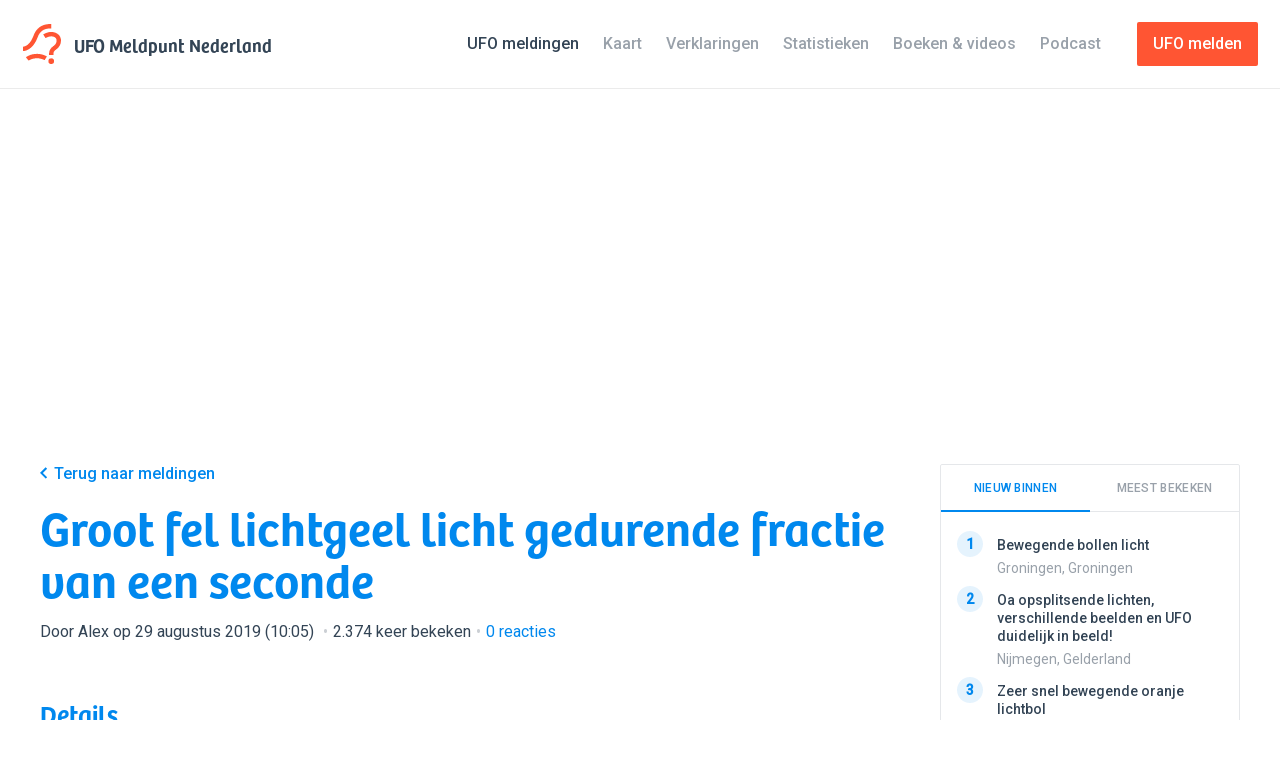

--- FILE ---
content_type: text/html; charset=UTF-8
request_url: https://ufomeldpunt.nl/melding/9326-groot-fel-lichtgeel-licht-gedurende-fractie-van-een-seconde
body_size: 16702
content:
<!DOCTYPE html>
<!--
    ╭──────────────────────────────────────────╮
    │ ≡ Design & Dev                           │
    ╞══════════════════════════════════════════╡
    │                                          │
    │ ALEXANDER GRIFFIOEN                      │
    ├──────────┬───────────────────────────────┤
    │ Email    │ mail@oscaralexander.com       │
    ├──────────┼───────────────────────────────┤
    │ Twitter  │ oscaralexander                │
    ╰──────────┴───────────────────────────────╯
-->
<html data-modules="lab|report|reportAdminForm|sidebar" lang="nl" prefix="og:http://ogp.me/ns# fb:http://ogp.me/ns/fb#">
    <head>
    <script async src="https://www.googletagmanager.com/gtag/js?id=G-KTB5CHSMKF"></script>
    <script>
        window.dataLayer = window.dataLayer || [];
        function gtag(){dataLayer.push(arguments);}
        gtag('js', new Date());
        gtag('config', 'G-KTB5CHSMKF');
    </script>
    <meta charset="UTF-8">
    <meta content="text/html; charset=UTF-8" http-equiv="content-type">
    <meta content="initial-scale=1,maximum-scale=1,user-scalable=no,width=device-width" name="viewport">
    <meta content="IE=edge,chrome=1" http-equiv="X-UA-Compatible">
    <meta content="XNnbvKI6Mvwu3fhbFHzawcwQuFaIvc1UIQuiEhch" id="csrf-token" name="csrf-token">
    <title>Groot fel lichtgeel licht gedurende fractie van een seconde - UFO Meldpunt Nederland</title>
    <meta property="og:locale" content="nl">
    <meta property="og:site_name" content="UFO Meldpunt Nederland">
    <meta property="og:title" content="Groot fel lichtgeel licht gedurende fractie van een seconde">
    <meta property="og:type" content="article">
    <meta property="og:url" content="https://www.ufomeldpunt.nl/melding/9326-groot-fel-lichtgeel-licht-gedurende-fractie-van-een-seconde">
    <meta name="twitter:site" content="@ufomeldpuntnl">
    <meta name="twitter:title" content="Groot fel lichtgeel licht gedurende fractie van een seconde">
    <meta name="twitter:card" content="summary_large_image">
        <link rel="canonical" href="https://ufomeldpunt.nl/melding/9326-groot-fel-lichtgeel-licht-gedurende-fractie-van-een-seconde">
    <meta name="description" content="Assen, Drenthe • 28 augustus 2019 (22:10)">
    <meta property="article:modified_time" content="2026-01-21T19:52:48+01:00">
    <meta property="article:published_time" content="2019-08-29T10:05:59+02:00">
    <meta property="og:description" content="Assen, Drenthe • 28 augustus 2019 (22:10)">
    <meta property="og:updated_time" content="2026-01-21T19:52:48+01:00">
    <meta name="twitter:description" content="Assen, Drenthe • 28 augustus 2019 (22:10)">
            <meta property="og:image" content="https://ufomeldpunt.nl/melding/9326.png">
        <meta property="og:image:height" content="630">
        <meta property="og:image:width" content="1200">
        <meta name="twitter:image" content="https://ufomeldpunt.nl/melding/9326.png">
            <script type="application/ld+json">
    [{"@context":"http:\/\/schema.org","@type":"WebSite","name":"UFO Meldpunt Nederland","url":"https:\/\/www.ufomeldpunt.nl"},{"@context":"http:\/\/schema.org","@type":"BreadcrumbList","itemListElement":[{"@type":"ListItem","position":1,"item":{"@id":"https:\/\/www.ufomeldpunt.nl\/meldingen","name":"Meldingen"}},{"@type":"ListItem","position":2,"item":{"@id":"https:\/\/ufomeldpunt.nl\/meldingen\/drenthe","name":"Drenthe"}},{"@type":"ListItem","position":3,"item":{"@id":"https:\/\/ufomeldpunt.nl\/meldingen\/drenthe\/assen","name":"Assen"}},{"@type":"ListItem","position":4,"item":{"@id":"https:\/\/ufomeldpunt.nl\/melding\/9326-groot-fel-lichtgeel-licht-gedurende-fractie-van-een-seconde","name":"Groot fel lichtgeel licht gedurende fractie van een seconde"}}]},{"@context":"http:\/\/schema.org","@type":"Event","name":"Groot fel lichtgeel licht gedurende fractie van een seconde","description":"Gisteravond zat ik in de tuin, en in oostelijke richting zag ik hoog in de lucht gedurende een fractie van een seconde een stilstaand, geluidloos groot fel lichtgeel licht. Het licht deed sterk denken aan een overbelaste gloeidraad van een ouderwetse gloeilamp. Het zag er in ieder geval anders uit dan onweer. In de verte onweerde het op dat moment namelijk ook, dus het verschil met normaal onweer was duidelijk zichtbaar.","endDate":"2019-08-28T22:10:01+02:00","image":null,"startDate":"2019-08-28T22:10:00+02:00","url":"https:\/\/ufomeldpunt.nl\/melding\/9326-groot-fel-lichtgeel-licht-gedurende-fractie-van-een-seconde","duration":"P0DT0H0M1S","location":{"@type":"Place","address":"Assen, Drenthe, Nederland","geo":{"@type":"GeoCoordinates","latitude":"53.00987233","longitude":"6.56616734"},"name":"Assen, Drenthe","url":"https:\/\/ufomeldpunt.nl\/meldingen\/drenthe\/assen"}}]</script>        <link href="https://ufomeldpunt.nl/rss/rss.xml" rel="alternate" type="application/rss+xml" title="UFO Meldpunt Nederland RSS Feed">
    <link href="/favicon.ico" rel="shortcut icon" type="image/x-icon">
    <link rel="preconnect" href="https://fonts.googleapis.com">
    <link rel="preconnect" href="https://fonts.gstatic.com" crossorigin>
    <link href="https://fonts.googleapis.com/css2?family=Roboto:wght@400;500&family=Space+Mono&display=swap" rel="stylesheet">
    <link as="style" rel="preload" href="/assets/css/style.css">
    <link as="style" rel="preload" href="/assets/2.0/css/app.css">
    <link href="/assets/css/style.css" rel="stylesheet" type="text/css">
    <link href="/assets/2.0/css/app.css" rel="stylesheet" type="text/css">
    <script src="/assets/js/lib/modernizr-custom.js"></script>
    <script async src="https://pagead2.googlesyndication.com/pagead/js/adsbygoogle.js?client=ca-pub-4628431677065089" crossorigin="anonymous"></script>
    <script>
        window.onload = () => {
            document.body.classList.add('is-loaded');
        };
    </script>
</head>    <body class="report is-cookieConsent">
        <svg xmlns="http://www.w3.org/2000/svg" style="display: none;">
    <defs>
        <symbol id="airplane" viewBox="0 0 16 16">
            <title>Airplane</title>
            <path d="M7.721 15.417a1.57 1.57 0 0 1-.366.4c-.156.121-.307.183-.451.183H5.888c-.144 0-.265-.07-.36-.208a.557.557 0 0 1-.091-.442L6.62 9.616a272.249 272.249 0 0 1-2.199-.232l-1.834 2.449c-.222.29-.5.434-.833.434H.321c-.145 0-.244-.047-.3-.142s-.056-.208 0-.342l1.633-3.3a1.062 1.062 0 0 0 0-.966l-1.633-3.3c-.056-.134-.056-.248 0-.342.056-.095.155-.142.3-.142h1.433c.334 0 .61.144.833.434L4.421 6.6c1.323-.133 2.055-.205 2.2-.216L5.436.65a.554.554 0 0 1 .092-.442C5.623.07 5.744 0 5.889 0h1.015c.144 0 .298.061.459.183.16.123.28.256.358.4l2.933 5.4c.778-.078 1.34-.117 1.683-.117.29 0 .628.042 1.018.125.389.084.788.203 1.2.359.41.156.755.38 1.032.675.278.294.422.62.434.975-.012.467-.258.872-.742 1.217a4.508 4.508 0 0 1-1.525.717c-.533.132-1.006.2-1.417.2-.232 0-.795-.045-1.683-.134L7.72 15.417z"/>
        </symbol>
        <symbol id="alert" viewBox="0 0 16 16">
            <title>Alert</title>
            <path d="M15.8 14.318c.134.19.2.394.2.616 0 .3-.105.552-.316.758-.212.206-.462.308-.75.308H1.078c-.39 0-.694-.172-.916-.516-.21-.333-.216-.683-.016-1.05L7.073 1.628c.2-.367.51-.55.933-.55.422 0 .733.183.933.55l6.86 12.69zM7.973 10.77h.05c.155 0 .3-.063.433-.19.133-.13.21-.276.233-.442.132-.722.31-2.104.532-4.147.01-.143-.03-.282-.125-.416-.095-.133-.22-.216-.375-.25-.466-.088-.938-.088-1.416 0-.144.034-.27.117-.374.25-.106.134-.153.273-.142.417.223 2.044.4 3.426.533 4.148.022.166.1.313.233.44.134.13.272.193.417.193zm-.816 3.43c.233.234.516.35.85.35.332 0 .615-.116.848-.35.233-.232.35-.515.35-.848 0-.333-.117-.616-.35-.85-.233-.233-.516-.35-.85-.35-.332 0-.615.117-.848.35-.233.234-.35.517-.35.85 0 .333.117.616.35.85z"/>
        </symbol>
        <symbol id="binoculars" viewBox="0 0 16 16">
            <title>Binoculars</title>
            <path d="M12.51 14.66c-.954 0-1.77-.338-2.44-1.016-.672-.677-1.008-1.494-1.008-2.45v-.85c-.29-.344-.64-.516-1.05-.516-.456 0-.817.177-1.083.533v.834c0 .956-.34 1.773-1.01 2.45-.673.678-1.487 1.016-2.442 1.016-.933 0-1.733-.324-2.4-.974-.667-.65-1.016-1.442-1.05-2.375-.01-.055-.02-.138-.025-.25-.006-.11 0-.35.017-.716S.07 9.6.12 9.21c.05-.388.15-.882.3-1.482S.76 6.522.995 5.91c.6-1.576 1.34-2.816 2.217-3.716.588-.61 1.205-.894 1.85-.85.488.033.922.262 1.3.683.377.423.567.895.567 1.417v.317c.364-.154.725-.233 1.08-.233.347 0 .696.073 1.052.217v-.3c0-.522.19-.994.566-1.417.377-.42.81-.65 1.3-.683.643-.044 1.26.24 1.85.85.877.9 1.618 2.14 2.217 3.717.366.968.63 1.9.79 2.8s.232 1.562.21 1.984l-.033.617c-.033.934-.385 1.726-1.05 2.376-.667.65-1.467.974-2.4.974zM2.088 12.578c.383.378.847.566 1.39.566.546 0 1.007-.188 1.384-.566.38-.378.57-.84.57-1.384s-.19-1.008-.57-1.39c-.376-.385-.837-.576-1.382-.576-.544 0-1.008.19-1.39.575s-.577.847-.577 1.39.193 1.007.577 1.385zm9.04 0c.378.378.84.566 1.384.566s1.01-.188 1.394-.566.574-.84.574-1.384-.192-1.008-.574-1.39-.848-.576-1.393-.576-1.005.19-1.382.575-.566.847-.566 1.39.19 1.007.566 1.385z"/>
        </symbol>
        <symbol id="brightness" viewBox="0 0 16 16">
            <title>Brightness</title>
            <path d="M15.634 7.5c.244.078.366.245.366.5 0 .256-.122.422-.366.5-1.59.51-2.495 1.04-2.717 1.583-.212.545.05 1.5.783 2.867.077.09.116.2.116.333 0 .145-.05.27-.15.375-.1.106-.222.16-.366.16h-.017c-.055 0-.138-.024-.25-.068-1.122-.61-1.95-.916-2.483-.916-.4 0-.753.19-1.06.574s-.635 1.125-.99 2.225c-.078.245-.244.367-.5.367s-.423-.122-.5-.367c-.355-1.1-.687-1.84-.99-2.225-.308-.383-.66-.574-1.06-.574-.533 0-1.36.305-2.483.916-.245.11-.45.078-.617-.1-.19-.167-.222-.372-.1-.617.767-1.4 1.044-2.383.833-2.95C2.86 9.54 1.955 9.01.366 8.5.122 8.422 0 8.256 0 8c0-.255.122-.422.366-.5 1.59-.51 2.495-1.04 2.717-1.583.21-.567-.066-1.55-.833-2.95-.11-.234-.078-.44.1-.617.167-.19.372-.222.617-.1 1.122.61 1.95.916 2.483.916.4 0 .752-.19 1.06-.574.303-.384.635-1.125.99-2.225C7.577.123 7.744 0 8 0s.422.123.5.367c.355 1.1.686 1.842.99 2.225s.66.575 1.06.575c.533 0 1.36-.306 2.483-.917.234-.11.44-.078.617.1s.21.383.1.617c-.778 1.422-1.056 2.406-.833 2.95.222.544 1.127 1.072 2.717 1.583zm-4.318.5c0-.91-.325-1.692-.974-2.342-.65-.65-1.43-.975-2.342-.975-.923 0-1.708.325-2.358.975S4.667 7.088 4.667 8s.327 1.694.983 2.35c.656.656 1.44.984 2.35.984s1.69-.326 2.342-.976c.65-.65.974-1.436.974-2.358z"/>
        </symbol>
        <symbol id="caution" viewBox="0 0 16 16">
            <title>Caution</title>
            <path d="M3.99 1.075C5.22.358 6.556 0 8 0c1.443 0 2.78.358 4.008 1.075 1.226.717 2.2 1.69 2.917 2.916C15.64 5.22 16 6.557 16 8s-.36 2.78-1.075 4.008c-.717 1.228-1.69 2.2-2.917 2.917C10.778 15.64 9.443 16 8 16c-1.445 0-2.78-.36-4.01-1.075-1.226-.717-2.198-1.69-2.915-2.917S0 9.444 0 8s.358-2.78 1.075-4.01c.717-1.226 1.69-2.198 2.916-2.915zM3.184 9.6h9.632c.156 0 .287-.053.393-.16.105-.104.164-.235.175-.39.068-.7.068-1.4 0-2.1-.01-.156-.07-.286-.175-.392-.106-.105-.237-.16-.393-.16H3.183c-.156 0-.29.055-.4.16s-.172.236-.183.392c-.045.7-.045 1.4 0 2.1.01.155.072.286.183.39.11.107.244.16.4.16z"/>
        </symbol>
        <symbol id="check" viewBox="0 0 16 16">
            <title>Check</title>
            <path d="M15.05 2.98c.134.113.205.26.217.443.01.183-.04.353-.15.51-4.212 6.01-6.49 9.254-6.834 9.732-.355.478-.814.72-1.375.725-.56.005-1.025-.237-1.39-.725L.882 7.148c-.11-.156-.16-.328-.15-.516.01-.19.084-.34.217-.45.567-.49 1.2-.928 1.9-1.318.144-.077.305-.088.483-.033.178.057.322.162.434.318l3.133 4.4 5.35-7.6c.11-.155.252-.26.425-.308.172-.05.336-.037.49.042.735.4 1.362.833 1.885 1.3z"/>
        </symbol>
        <symbol id="comment" viewBox="0 0 16 16">
            <title>Comment</title>
            <path d="M15.25 3.55c.144.91.217 1.877.217 2.9 0 1.01-.073 1.966-.217 2.867-.088.59-.414 1.128-.975 1.616s-1.152.767-1.775.833c-1.223.123-2.428.19-3.615.2L5.7 15.05c-.1.1-.222.15-.366.15-.057 0-.13-.01-.217-.034-.21-.088-.316-.255-.316-.5v-2.733l-1.3-.1c-.612-.067-1.2-.352-1.766-.858-.567-.506-.9-1.06-1-1.658-.134-.934-.2-1.884-.2-2.85 0-1 .066-1.973.2-2.917.1-.6.433-1.153 1-1.66.566-.504 1.154-.79 1.766-.857C5.056.878 6.556.8 8 .8c1.445 0 2.945.078 4.5.233.61.067 1.2.353 1.767.858.567.507.895 1.06.983 1.66z"/>
        </symbol>
        <symbol id="cross" viewBox="0 0 16 16">
            <title>Cross</title>
            <path d="M1.293 2.707l1.414-1.414L8 6.586l5.293-5.293 1.414 1.414L9.414 8l5.293 5.293-1.414 1.414L8 9.414l-5.293 5.293-1.414-1.414L6.586 8"/>
        </symbol>
        <symbol id="date" viewBox="0 0 16 16">
            <title>Date</title>
            <path d="M14.833 2.183c.19.045.342.14.46.284.115.144.174.31.174.5v11.65c0 .19-.06.356-.175.5-.117.144-.27.238-.46.283l-.132.034c-.078.01-.183.027-.316.05l-.484.082c-.19.034-.406.065-.65.092-.244.03-.51.06-.792.092s-.594.066-.933.1c-.34.034-.69.06-1.05.084-.36.022-.755.04-1.183.05S8.434 16 8 16s-.864-.006-1.292-.017-.822-.027-1.183-.05c-.36-.022-.712-.05-1.05-.083-.34-.034-.65-.067-.933-.1l-.792-.092c-.244-.027-.46-.058-.65-.092l-.484-.083c-.133-.022-.238-.04-.316-.05l-.133-.033c-.19-.045-.342-.14-.46-.284-.115-.143-.174-.31-.174-.5V2.966c0-.188.06-.355.175-.5.117-.144.27-.238.46-.283.01 0 .073-.01.19-.033.117-.022.297-.053.542-.092.245-.038.5-.075.767-.108v.717c0 .39.14.708.416.958.278.25.61.375 1 .375-.233-.21-.35-.478-.35-.8V1.067c0-.29.106-.54.317-.75S4.51 0 4.8 0s.54.106.75.317.316.46.316.75v.583C6.533 1.617 7.244 1.6 8 1.6c.478 0 .833.006 1.066.017v1.05c0 .39.14.708.417.958.278.25.612.375 1 .375-.233-.21-.35-.478-.35-.8V1.067c0-.29.106-.54.317-.75S10.91 0 11.2 0s.54.106.75.317.317.46.317.75v.75c1.066.11 1.92.233 2.566.366zM8 14.483c2.044 0 4-.155 5.866-.466V6.4H2.134v7.617c1.866.31 3.82.466 5.866.466zM5.866 12.8H3.733v-2.133h2.133V12.8zm3.2-5.333V9.6H6.934V7.467h2.132zm0 5.333H6.934v-2.133h2.132V12.8zm3.2-5.333V9.6h-2.132V7.467h2.133zm0 5.333h-2.132v-2.133h2.133V12.8z"/>
        </symbol>
        <symbol id="delete" viewBox="0 0 16 16">
            <title>Delete</title>
            <path d="M14.934 4.533H1.066c-.155 0-.283-.05-.382-.15-.1-.1-.15-.227-.15-.383V2.4c0-.155.05-.283.15-.383.1-.1.227-.15.382-.15H4.8v-.534c0-.29.105-.54.316-.75s.46-.316.75-.316h4.268c.288 0 .538.106.75.316.21.21.316.46.316.75v.534h3.734c.155 0 .283.05.382.15.1.1.15.228.15.383V4c0 .156-.05.283-.15.383-.1.1-.227.15-.382.15zM10.667 5.6h3.683c.177 2.867-.106 5.74-.85 8.617-.09.3-.25.558-.483.775s-.506.347-.817.39c-1.4.235-2.8.35-4.2.35s-2.8-.115-4.2-.35c-.31-.043-.583-.173-.817-.39s-.394-.475-.483-.775c-.744-2.878-1.028-5.75-.85-8.617h3.683v7.467H6.4V5.6h3.2v7.467h1.067V5.6z"/>
        </symbol>
        <symbol id="direction" viewBox="0 0 16 16">
            <title>Direction</title>
            <path d="M8 .722c.228.008.43.17.6.483.646 1.163 1.245 2.406 1.8 3.73.552 1.324.993 2.487 1.32 3.488.325 1.002.617 1.986.877 2.952s.434 1.653.524 2.057c.092.405.148.698.172.878.047.267-.028.5-.224.695-.04.04-.106.09-.2.154-.354.163-.664.112-.93-.155l-3.96-3.96-3.96 3.96c-.284.283-.582.346-.897.19-.337-.182-.474-.46-.41-.838.014-.14.068-.438.158-.89.09-.45.257-1.148.5-2.09.244-.944.53-1.926.86-2.948.33-1.022.77-2.192 1.32-3.512s1.148-2.562 1.793-3.725c.165-.306.385-.463.66-.47z"/>
        </symbol>
        <symbol id="download" viewBox="0 0 16 16">
            <title>Download</title>
            <path d="M13.4 8.533H16c0 2.322-.2 4.484-.6 6.484-.078.29-.24.525-.483.708-.245.183-.517.275-.817.275H1.884c-.3 0-.568-.09-.8-.267s-.396-.41-.484-.7c-.4-2-.6-4.167-.6-6.5h2.6c0 1.745.105 3.345.317 4.8h10.166c.21-1.478.317-3.077.317-4.8zM7.616 10c-.11-.077-.377-.31-.8-.7-.42-.39-.997-.98-1.724-1.775-.728-.795-1.336-1.558-1.825-2.292-.133-.2-.145-.41-.034-.633.133-.222.317-.333.55-.333H5.95c.267-1.645.54-2.706.817-3.184.21-.366.622-.55 1.233-.55s1.022.184 1.233.55c.09.167.22.575.392 1.225.172.65.313 1.303.425 1.96h2.167c.233 0 .417.11.55.332.11.222.1.433-.034.633-.5.734-1.11 1.497-1.833 2.292-.722.794-1.295 1.386-1.716 1.775-.423.39-.69.623-.8.7-.123.09-.25.134-.384.134s-.26-.045-.384-.134z"/>
        </symbol>
        <symbol id="info" viewBox="0 0 16 16">
            <title>Info</title>
            <path d="M3.992 1.075C5.22.358 6.556 0 8 0s2.78.358 4.008 1.075c1.228.717 2.2 1.69 2.917 2.917C15.642 5.22 16 6.556 16 8s-.358 2.78-1.075 4.008c-.717 1.228-1.69 2.2-2.917 2.917C10.78 15.642 9.444 16 8 16s-2.78-.358-4.008-1.075c-1.228-.717-2.2-1.69-2.917-2.917C.358 10.78 0 9.444 0 8s.358-2.78 1.075-4.008c.717-1.228 1.69-2.2 2.917-2.917zM6.833 12.8h2.333c.156 0 .284-.05.384-.15.1-.1.15-.228.15-.383v-.534c0-.155-.05-.283-.15-.383-.1-.1-.228-.15-.384-.15l.017-4.267c0-.144-.053-.27-.158-.375-.106-.105-.23-.158-.375-.158H6.833c-.155 0-.283.05-.383.15-.1.1-.15.228-.15.383v.534c0 .156.05.283.15.383.1.1.228.15.383.15v3.2c-.155 0-.283.05-.383.15-.1.1-.15.228-.15.383v.534c0 .155.05.283.15.383.1.1.228.15.383.15zm.317-8.208c.244.24.528.358.85.358s.605-.12.85-.358c.244-.24.367-.52.367-.842s-.123-.608-.367-.858c-.245-.25-.528-.375-.85-.375s-.606.125-.85.375c-.245.25-.367.536-.367.858s.122.603.367.842z"/>
        </symbol>
        <symbol id="facebook" viewBox="0 0 16 16">
            <title>Facebook</title>
            <path d="M16,1V15a1.007,1.007,0,0,1-1,1H11V9.78125h2l.33594-2.30469H11V5.66406a.9118.9118,0,0,1,1-1.03125h1.5V2.55469a11.28444,11.28444,0,0,0-1.64062-.10937c-2.19531,0-3.30469,1.21875-3.30469,3.03906V7.47656h-2V9.78125h2V16H1a1.007,1.007,0,0,1-1-1V1A1.007,1.007,0,0,1,1,0H15A1.007,1.007,0,0,1,16,1Z"/>
        </symbol>
        <symbol id="location" viewBox="0 0 16 16">
            <title>Location</title>
            <path d="M3.86 1.804C5.01.604 6.39.004 8 .004s2.99.6 4.142 1.8c1.15 1.2 1.724 2.645 1.724 4.334 0 .856-.17 1.764-.516 2.725-.344.96-.76 1.82-1.25 2.574-.488.756-.978 1.454-1.466 2.092-.49.638-.906 1.13-1.25 1.474l-.518.517c-.366.323-.67.48-.908.476-.238-.005-.53-.164-.875-.475-.133-.132-.31-.315-.533-.55s-.62-.704-1.19-1.416c-.574-.71-1.077-1.422-1.51-2.133-.433-.71-.828-1.554-1.183-2.532-.356-.978-.533-1.894-.533-2.75 0-1.69.575-3.134 1.725-4.334zM6.04 7.83c.538.54 1.192.808 1.958.808s1.422-.27 1.967-.808c.544-.54.816-1.192.816-1.96s-.272-1.42-.816-1.966c-.545-.544-1.2-.816-1.967-.816s-1.42.272-1.958.816c-.54.545-.808 1.2-.808 1.967s.268 1.42.808 1.96z"/>
        </symbol>
        <symbol id="logo" viewBox="0 0 16 16">
            <title>Logo</title>
            <path d="M12.576 12.427h-1.764c0-1.613.27-2.53 1.876-3.692 1.017-.737 1.148-1.54 1.148-2.16 0-.964-.88-1.64-2.142-1.64-1.093 0-2.26.717-2.272.724l-.94-1.493c.065-.04 1.597-.994 3.212-.994 2.226 0 3.906 1.463 3.906 3.403 0 1.5-.614 2.672-1.877 3.587-1.098.796-1.147 1.152-1.147 2.264z"/>
            <path d="M.43 10.835H.4L.436 9.07c.105 0 2.595-.066 4.195-4.458C6.31 0 10.364 0 11.695 0v1.764c-2.05 0-4.298.41-5.406 3.45-1.99 5.468-5.48 5.62-5.86 5.62zM2.677 14.668l-1.12-1.363c.067-.056 1.685-1.37 4.47-1.37 2.244 0 3.867 1.01 3.935 1.052l-.943 1.49c-.01-.005-1.278-.78-2.994-.78-2.116 0-3.3.93-3.35.97z"/>
            <circle cx="11.694" cy="14.866" r="1.134"/>
        </symbol>
        <symbol id="photo" viewBox="0 0 16 16">
            <title>Photo</title>
            <path d="M15.316 1.567c.19.022.35.113.484.275.134.16.2.34.2.54V13.6c0 .2-.066.377-.2.534-.133.155-.294.25-.484.283-2.4.344-4.838.516-7.316.516s-4.917-.172-7.316-.516c-.19-.033-.35-.128-.484-.283-.134-.157-.2-.334-.2-.535V2.382c0-.2.066-.38.2-.54.133-.163.294-.254.484-.276 2.355-.334 4.794-.5 7.316-.5 2.533 0 4.972.166 7.316.5zM14.4 12.75V3.067c-2.09-.278-4.206-.417-6.35-.417-2.122 0-4.273.14-6.45.417V12.9c.367.044.86.1 1.483.166l6.75-3.983c.178-.11.39-.167.634-.167.388 0 .71.145.967.433l2.966 3.4zM6.467 8.067c.31-.31.467-.69.467-1.134 0-.444-.157-.822-.467-1.133-.312-.31-.69-.467-1.134-.467S4.51 5.49 4.2 5.8c-.31.31-.467.69-.467 1.133 0 .445.156.823.467 1.134.31.31.69.466 1.133.466s.822-.155 1.134-.466z"/>
        </symbol>
        <symbol id="rotate" viewBox="0 0 16 16">
            <title>Rotate</title>
            <path d="M.437 1.825c.033-.234.166-.39.4-.467.233-.078.433-.022.6.166L3.02 3.358c.523-.61 1.145-1.133 1.866-1.567C5.92 1.18 7.064.875 8.32.875c.3-.01.655.012 1.066.067.78.1 1.54.326 2.284.676.745.35 1.373.78 1.883 1.292.544.545.984 1.133 1.317 1.767.355.69.594 1.4.717 2.133.244 1.478.01 2.895-.7 4.25-.656 1.244-1.645 2.25-2.967 3.017-1.3.744-2.59 1.094-3.867 1.05-1.31-.045-2.527-.5-3.65-1.367h-.017c-.188-.144-.31-.33-.366-.558-.056-.228-.033-.453.067-.676.122-.244.314-.413.575-.508.26-.094.513-.08.758.042.778.378 1.64.522 2.584.433.888-.1 1.66-.4 2.316-.9.61-.466 1.047-1.093 1.308-1.882.26-.79.297-1.51.11-2.167-.18-.643-.557-1.21-1.135-1.7-.533-.466-1.116-.732-1.75-.8-.622-.054-1.217.084-1.783.418-.244.156-.51.383-.8.683l2.1 1.384c.2.134.283.323.25.567-.033.246-.172.396-.416.45-1.845.523-4.023.785-6.533.785h-.334c-.132 0-.25-.045-.35-.134-.1-.088-.16-.193-.183-.316-.033-.144-.066-.308-.1-.49C.67 8.2.618 7.83.546 7.273.472 6.72.418 6.18.378 5.658.338 5.136.32 4.518.32 3.808s.04-1.372.117-1.983z"/>
        </symbol>
        <symbol id="search" viewBox="0 0 16 16">
            <title>Search</title>
            <path d="M4.616 1.95C5.916.647 7.49-.003 9.333-.003c1.845 0 3.417.65 4.717 1.95C15.35 3.25 16 4.822 16 6.666c0 1.845-.65 3.417-1.95 4.717s-2.872 1.95-4.717 1.95c-.978 0-1.9-.2-2.767-.6l-4.016 2.95c-.356.267-.75.366-1.184.3-.432-.067-.783-.278-1.05-.634C.106 15.06 0 14.74 0 14.39s.105-.67.316-.958l2.95-4c-.4-.867-.6-1.79-.6-2.767 0-1.844.65-3.417 1.95-4.716zm1.417 8.015c.91.91 2.01 1.367 3.3 1.367s2.39-.456 3.3-1.367c.91-.91 1.367-2.01 1.367-3.3s-.456-2.39-1.366-3.3c-.912-.91-2.012-1.367-3.3-1.367s-2.39.456-3.3 1.367-1.367 2.01-1.367 3.3.455 2.39 1.366 3.3z"/>
        </symbol>
        <symbol id="sketch" viewBox="0 0 16 16">
            <title>Sketch</title>
            <path d="M15.94 15.042c.11.29.067.533-.133.733-.156.156-.323.233-.5.233-.09 0-.178-.016-.267-.05-1.51-.533-3.4-1.166-5.667-1.9-.1-.044-.205-.11-.316-.2L.24 4.992C.106 4.87.03 4.714.007 4.525s.016-.36.116-.517c.512-.822 1.084-1.533 1.717-2.133.6-.6 1.355-1.183 2.266-1.75.368-.21.695-.172.984.117l8.817 8.867c.1.076.166.182.2.315 1.088 3.356 1.7 5.228 1.833 5.617zm-3.75-1.683l1.183-1.185c-.333-.978-.577-1.71-.732-2.2L4.408 1.642c-.1.078-.248.203-.442.375l-.408.358 7.966 7.967c.145.156.214.333.208.533-.004.2-.085.378-.24.533-.156.156-.322.234-.5.234-.233 0-.423-.072-.566-.217l-8-8.017c-.245.256-.495.573-.75.95l8.233 8.267 1.04.325s.965.308 1.243.41z"/>
        </symbol>
        <symbol id="star" viewBox="0 0 16 16">
            <title>Star</title>
            <path d="M7.64 13.586l-3.746 1.97c-.567.298-1.23-.184-1.122-.815l.716-4.17c.043-.252-.04-.508-.222-.685L.234 6.93c-.458-.447-.205-1.226.43-1.318l4.188-.61c.25-.035.47-.193.582-.422L7.307.784C7.59.21 8.41.21 8.693.784l1.873 3.796c.113.23.33.387.582.423l4.19.61c.633.09.886.87.428 1.317l-3.03 2.955c-.184.177-.267.433-.224.684l.716 4.17c.108.632-.555 1.114-1.122.816l-3.746-1.97c-.226-.118-.494-.118-.72 0z"/>
        </symbol>
        <symbol id="tag" viewBox="0 0 16 16">
            <title>Tag</title>
            <path d="M15.197.817c.388.39.632 1.122.732 2.2.1 1.078.093 2.11-.017 3.1-.11.99-.256 1.666-.433 2.033-.29.61-1.203 1.714-2.74 3.308-1.537 1.595-3.078 3.042-4.62 4.342-.167.134-.356.2-.567.2-.1 0-.19-.01-.274-.033-.085-.023-.146-.042-.185-.06s-.108-.052-.208-.107c-.1-.056-.16-.09-.183-.1-1.488-.79-2.725-1.683-3.714-2.683-.855-.856-1.693-1.984-2.514-3.383-.012-.012-.045-.07-.1-.176-.056-.105-.09-.172-.108-.2C.25 9.23.22 9.17.176 9.067c-.045-.1-.072-.17-.084-.208-.01-.04-.03-.1-.057-.183-.03-.083-.04-.153-.033-.208l.016-.192c.005-.072.025-.14.058-.2s.072-.12.117-.175c1.177-1.49 2.584-3.01 4.22-4.567S7.2.84 7.854.518c.32-.144.852-.267 1.59-.367C10.18.05 10.933 0 11.7 0c1.787 0 2.952.272 3.497.817zm-4.155 4.141c.34.34.746.51 1.224.51.477 0 .885-.17 1.224-.51.338-.338.507-.747.507-1.225 0-.477-.17-.886-.507-1.225-.34-.34-.747-.508-1.224-.508-.478 0-.885.17-1.224.508s-.508.748-.508 1.225c0 .478.17.887.508 1.225z"/>
        </symbol>
        <symbol id="twitter" viewBox="0 0 16 16">
            <title>Twitter</title>
            <path d="M14.36719,4.73438v.42969A9.26817,9.26817,0,0,1,5.03906,14.5,9.21786,9.21786,0,0,1,0,13.16406a5.18151,5.18151,0,0,0,.78125.05469,6.62385,6.62385,0,0,0,4.07031-1.55469A3.27087,3.27087,0,0,1,1.79688,9.38281a3.22609,3.22609,0,0,0,.60938.0625,3.28228,3.28228,0,0,0,.875-.11719A3.27939,3.27939,0,0,1,.64844,6.10938V6.07031a3.2901,3.2901,0,0,0,1.48438.40625A3.266,3.266,0,0,1,.66406,3.75781a3.1278,3.1278,0,0,1,.44531-1.59375A9.32843,9.32843,0,0,0,7.86719,5.53125a3.41959,3.41959,0,0,1-.07031-.75781A3.26753,3.26753,0,0,1,11.07031,1.5a3.39563,3.39563,0,0,1,2.41406,1.03125,6.58921,6.58921,0,0,0,2.07031-.79687,3.25438,3.25438,0,0,1-1.44531,1.82031A6.402,6.402,0,0,0,16,3.03125,6.64822,6.64822,0,0,1,14.36719,4.73438Z"/>
        </symbol>
        <symbol id="undo" viewBox="0 0 16 16">
            <title>Undo</title>
            <path d="M.437 1.825c.033-.234.166-.39.4-.467.233-.078.433-.022.6.166L3.02 3.358c.523-.61 1.145-1.133 1.866-1.567C5.92 1.18 7.064.875 8.32.875c.3-.01.655.012 1.066.067.78.1 1.54.326 2.284.676.745.35 1.373.78 1.883 1.292.544.545.984 1.133 1.317 1.767.355.69.594 1.4.717 2.133.244 1.478.01 2.895-.7 4.25-.656 1.244-1.645 2.25-2.967 3.017-1.3.744-2.59 1.094-3.867 1.05-1.31-.045-2.527-.5-3.65-1.367h-.017c-.188-.144-.31-.33-.366-.558-.056-.228-.033-.453.067-.676.122-.244.314-.413.575-.508.26-.094.513-.08.758.042.778.378 1.64.522 2.584.433.888-.1 1.66-.4 2.316-.9.61-.466 1.047-1.093 1.308-1.882.26-.79.297-1.51.11-2.167-.18-.643-.557-1.21-1.135-1.7-.533-.466-1.116-.732-1.75-.8-.622-.054-1.217.084-1.783.418-.244.156-.51.383-.8.683l2.1 1.384c.2.134.283.323.25.567-.033.246-.172.396-.416.45-1.845.523-4.023.785-6.533.785h-.334c-.132 0-.25-.045-.35-.134-.1-.088-.16-.193-.183-.316-.033-.144-.066-.308-.1-.49C.67 8.2.618 7.83.546 7.273.472 6.72.418 6.18.378 5.658.338 5.136.32 4.518.32 3.808s.04-1.372.117-1.983z"/>
        </symbol>
        <symbol id="video" viewBox="0 0 16 16">
            <title>Video</title>
            <path d="M13.5 7.217c.244.19.366.45.366.783 0 .322-.122.59-.366.8-3.144 2.522-6.36 4.45-9.65 5.783-.144.056-.283.084-.417.084-.2 0-.383-.05-.55-.15-.31-.19-.477-.456-.5-.8-.01-.09-.036-.375-.075-.86s-.077-1.196-.116-2.14c-.04-.945-.058-1.85-.058-2.717s.02-1.77.058-2.708c.04-.94.077-1.656.116-2.15.04-.495.064-.775.076-.842.022-.344.19-.616.5-.817.166-.1.35-.15.55-.15.133 0 .272.028.416.084 1 .41 2.014.89 3.042 1.433s1.902 1.047 2.625 1.508c.723.462 1.405.923 2.05 1.384.644.46 1.105.8 1.383 1.016.278.217.46.37.55.46z"/>
        </symbol>
        <symbol id="weather" viewBox="0 0 16 16">
            <title>Weather</title>
            <path d="M5.93 10.78c-.056.177-.184.266-.384.266-.19 0-.31-.09-.366-.267-.234-.734-.456-1.23-.667-1.492s-.445-.392-.7-.392c-.367 0-.928.205-1.683.617-.167.1-.322.078-.467-.067-.134-.155-.156-.31-.066-.467.52-.967.71-1.628.566-1.984C2.007 6.63 1.396 6.274.33 5.93c-.19-.056-.284-.184-.284-.384 0-.19.095-.31.283-.366 1.066-.345 1.677-.7 1.833-1.067.145-.367-.045-1.028-.566-1.984-.1-.167-.08-.323.066-.467s.3-.167.467-.067c.755.41 1.316.617 1.682.617.267 0 .5-.128.7-.384.2-.256.423-.756.668-1.5.055-.19.177-.284.366-.284.2 0 .328.095.384.283.233.733.455 1.23.667 1.49.21.262.443.393.7.393.344 0 .905-.206 1.682-.617.155-.09.31-.066.466.067.145.144.167.3.067.466-.523.955-.71 1.616-.567 1.983s.756.722 1.833 1.067c.177.055.266.177.266.366 0 .2-.09.328-.267.384-1.078.344-1.69.7-1.834 1.066-.144.345.028.983.517 1.917.066.066.1.15.1.25 0 .11-.037.206-.11.283-.07.078-.163.116-.273.116h-.017c-.066 0-.128-.016-.184-.05-.778-.41-1.34-.616-1.684-.616-.267 0-.503.128-.708.383-.206.255-.425.755-.658 1.5zm1.042-3.817c.382-.39.574-.856.574-1.4s-.192-1.01-.574-1.4c-.384-.39-.848-.584-1.393-.584s-1.012.194-1.4.583c-.39.39-.583.855-.583 1.4s.193 1.01.583 1.4c.388.39.855.583 1.4.583.544 0 1.008-.194 1.392-.583zm1.974 8.983c-.51.044-.964-.102-1.358-.44s-.62-.77-.675-1.293c-.033-.39.033-.75.2-1.083.166-.334.41-.595.734-.783l1.95-1.084c.1-.056.205-.07.316-.04.11.026.19.095.234.207.033.055.05.105.05.15l.216 2.267c.044.522-.095.988-.417 1.4s-.74.643-1.25.7zm5.4-7.467c.045.522-.094.986-.416 1.39-.323.407-.74.638-1.25.692-.512.045-.96-.1-1.35-.432-.39-.334-.61-.76-.667-1.283-.045-.39.02-.75.19-1.084.173-.333.415-.595.726-.784l1.95-1.084c.1-.055.205-.07.317-.042.11.028.193.092.25.192.02.067.033.122.033.167l.217 2.266zm-.067 7.466c-.51.044-.965-.102-1.36-.44s-.612-.77-.657-1.293c-.044-.39.02-.75.19-1.083.174-.334.415-.595.727-.783l1.95-1.084c.1-.056.205-.07.316-.04.112.026.19.095.234.207.033.055.05.105.05.15l.216 2.267c.044.522-.094.988-.417 1.4s-.74.643-1.25.7z"/>
        </symbol>
        <symbol id="zoomIn" viewBox="0 0 16 16">
            <title>Zoom in</title>
            <path d="M4.616 1.95C5.916.647 7.49-.003 9.333-.003c1.845 0 3.417.65 4.717 1.95C15.35 3.25 16 4.822 16 6.666c0 1.845-.65 3.416-1.95 4.717-1.3 1.3-2.872 1.95-4.717 1.95-.978 0-1.9-.2-2.767-.6l-4.016 2.95c-.356.267-.75.366-1.184.3-.432-.067-.783-.278-1.05-.634C.106 15.06 0 14.74 0 14.39s.105-.67.316-.958l2.95-4c-.4-.867-.6-1.79-.6-2.767 0-1.844.65-3.417 1.95-4.716zm1.417 8.015c.91.91 2.01 1.366 3.3 1.366s2.39-.454 3.3-1.365c.91-.91 1.367-2.01 1.367-3.3s-.456-2.39-1.366-3.3c-.912-.91-2.012-1.367-3.3-1.367s-2.39.456-3.3 1.367-1.367 2.01-1.367 3.3.455 2.39 1.366 3.3zM9.6 9.598h-.534c-.155 0-.283-.05-.382-.15-.1-.1-.15-.227-.15-.383v-1.6h-1.6c-.157 0-.284-.05-.384-.15-.1-.1-.15-.228-.15-.384V6.4c0-.155.05-.283.15-.383.1-.1.227-.15.384-.15h1.6v-1.6c0-.155.05-.283.15-.383.1-.1.227-.15.382-.15H9.6c.156 0 .284.05.383.15s.15.228.15.383v1.6h1.6c.156 0 .284.05.383.15.1.1.15.228.15.383v.533c0 .157-.05.285-.15.385-.1.1-.227.15-.383.15h-1.6v1.6c0 .156-.05.283-.15.384-.1.098-.227.148-.383.148z"/>
        </symbol>
        <symbol id="zoomOut" viewBox="0 0 16 16">
            <title>Zoom out</title>
            <path d="M4.616 1.95C5.916.647 7.49-.003 9.333-.003c1.845 0 3.417.65 4.717 1.95C15.35 3.25 16 4.822 16 6.665c0 1.845-.65 3.417-1.95 4.718-1.3 1.3-2.872 1.95-4.717 1.95-.978 0-1.9-.2-2.767-.6l-4.016 2.95c-.356.267-.75.366-1.184.3-.432-.067-.783-.278-1.05-.634C.106 15.06 0 14.74 0 14.39s.105-.67.316-.958l2.95-4c-.4-.867-.6-1.79-.6-2.768 0-1.843.65-3.416 1.95-4.715zm1.417 8.015c.91.91 2.01 1.366 3.3 1.366s2.39-.454 3.3-1.365c.91-.91 1.367-2.012 1.367-3.3 0-1.29-.456-2.39-1.366-3.3-.912-.912-2.012-1.367-3.3-1.367s-2.39.455-3.3 1.367-1.367 2.01-1.367 3.3c0 1.288.455 2.39 1.366 3.3zm.9-2.5c-.156 0-.283-.05-.383-.15-.1-.1-.15-.228-.15-.384V6.4c0-.156.05-.283.15-.383.1-.1.227-.15.384-.15h4.8c.155 0 .283.05.382.15.1.1.15.227.15.383v.533c0 .157-.05.285-.15.385-.1.1-.227.15-.383.15h-4.8z"/></svg>
        </symbol>
    </defs>
</svg>        <nav class="nav">
	<a class="nav-logo" href="/">
		<svg viewBox="0 0 16 16"><use xlink:href="#logo"></use></svg>
		<div>
			UFO Meldpunt <span class="u-showFrom-m">Nederland</span>
		</div>
	</a>
	<a class="button nav-cta" href="/ufo-melden">
		<span>Melden</span>
		<span>UFO melden</span>
	</a>
	<a class="nav-menuToggle" id="js-navMenuToggle">
		<span></span>
		<span></span>
		<span></span>
	</a>
	<ul class="nav-menu">
		<li><a class="is-active" href="/">UFO meldingen</a></li>
		<li><a class="" href="/kaart">Kaart</a></li>
		<li><a class="" href="/verklaringen">Verklaringen</a></li>
		<li><a class="" href="/statistieken">Statistieken</a></li>
		<li class="u-hideFrom-m"><a class="" href="/boeken-videos">Boeken &amp; videos</a></li>
		<li class="u-showFrom-m u-hideFrom-xl"><a class="" href="/boeken-videos">Boeken</a></li>
		<li class="u-showFrom-xl"><a class="" href="/boeken-videos">Boeken &amp; videos</a></li>
		<li><a class="" href="https://www.youtube.com/playlist?list=PL-tk5-L0mPOUqfI-28Dj9N6MKMQmuvuze" target="_blank">Podcast</a></li>
	</ul>
</nav>        <div class="main">
                <div class="page">
        <div class="wrapper">
            <div class="ad ad--leaderboard">
                <ins class="adsbygoogle"
            style="display:block"
            data-ad-client="ca-pub-4628431677065089"
            data-ad-slot="8880666457"
            data-ad-format="auto"
            data-full-width-responsive="true"></ins>
        <script>
            (adsbygoogle = window.adsbygoogle || []).push({});
        </script>
    
    
                </div>
            <div class="page-split">
                <div class="page-main">
                    <header class="page-header">
                        <a class="page-header-back" href="/">Terug naar meldingen</a>
                        <h1 class="u-m-1">Groot fel lichtgeel licht gedurende fractie van een seconde</h1>
                        <ul class="u-m-2 u-meta u-meta--large">
                            <li>
                                Door Alex                                op 29 augustus 2019 (10:05)                            </li>
                            <li>2.374 keer bekeken</li>
                            <li><a href="#reacties"><span class="disqus-comment-count" data-disqus-identifier="9326"></span> reacties</a></li>
                        </ul>
                        
                    </header>
                    <div class="report-detailsAndBody u-row">
                        <div class="u-col-xs-12 u-col-m-4">
                            <h2 class="u-m-2">Details</h2>
                            <ul class="report-details">
                                <li class="report-details-detail">
                                    <svg viewBox="0 0 16 16"><use xlink:href="#binoculars"></use></svg>
                                    <h3>Wat</h3>
                                    <p>
                                        <a href="https://ufomeldpunt.nl/meldingen/vorm/anders" title="Ufo-meldingen met een object">1 object</a> gedurende 1 seconden                                    </p>
                                </li>
                                <li class="report-details-detail">
                                    <svg viewBox="0 0 16 16"><use xlink:href="#date"></use></svg>
                                    <h3>Wanneer</h3>
                                    <p>
                                        28 augustus 2019 (22:10)
                                    </p>
                                </li>
                                <li class="report-details-detail">
                                    <svg viewBox="0 0 16 16"><use xlink:href="#location"></use></svg>
                                    <h3>Waar</h3>
                                    <p>
                                        <a href="https://ufomeldpunt.nl/meldingen/drenthe/assen" title="Ufo-meldingen uit Assen">Assen</a>, 
                                                                            </p>
                                </li>
                                <li class="is-hidden report-details-detail">
                                    <svg viewBox="0 0 16 16"><use xlink:href="#tag"></use></svg>
                                    <h3>Status</h3>
                                    <p>Ongeïdentificeerd</p>
                                </li>
                                                                <li class="report-details-showAll u-hideFrom-m" id="js-reportDetailsShowAll">
                                    <a href="#">Alle details weergeven</a>
                                </li>
                            </ul>
                        </div>
                        <div class="u-col-xs-12 u-col-m-8">
                            <div class="report__map">
                                <iframe allowfullscreen height="450" loading="lazy" src="https://www.google.com/maps/embed/v1/search?q=53.00987233,6.56616734&key=AIzaSyDcwgtcu1NdW8YAIf-iRflNWCopvRDHxXo&zoom=8" width="100%"></iframe>
                            </div>
                            
                            
                                                        <p class="report-body">
                                <b>ASSEN, DR</b> &mdash;
                                Gisteravond zat ik in de tuin, en in oostelijke richting zag ik hoog in de lucht gedurende een fractie van een seconde een stilstaand, geluidloos groot fel lichtgeel licht. Het licht deed sterk denken aan een overbelaste gloeidraad van een ouderwetse gloeilamp. Het zag er in ieder geval anders uit dan onweer. In de verte onweerde het op dat moment namelijk ook, dus het verschil met normaal onweer was duidelijk zichtbaar.
                                                            </p>

                            
                                                    </div>
                    </div>
                    <div class="ad ad--multiplex">
                        <ins class="adsbygoogle"
            style="display:block"
            data-ad-format="autorelaxed"
            data-ad-client="ca-pub-4628431677065089"
            data-ad-slot="6632519974"></ins>
        <script>
            (adsbygoogle = window.adsbygoogle || []).push({});
        </script>
    
                        </div>
                                                                                    <section class="report-related">
                            <h2 class="u-m-0_25">Gerelateerde meldingen</h2>
                            <p class="u-m-1_5">
                                Meldingen binnen 5 km en 24 uur van deze melding.
                            </p>
                            <ul class="u-row">
                                                                    <li class="u-col-xs-12 u-col-m-3">
                                        <article class="reportCard">
                                            <a class="reportCard-photo" href="https://ufomeldpunt.nl/melding/9317-wit-licht-zeker-geen-onweer-nooit-eerder-gezien" style="background-image: url('/assets/img/no-photo.jpg');"></a>
                                            <div class="reportCard-text">
                                                <h4 class="reportCard-title"><a href="https://ufomeldpunt.nl/melding/9317-wit-licht-zeker-geen-onweer-nooit-eerder-gezien">Wit licht, zeker geen onweer, nooit eerder gezien !</a></h4>
                                                <ul class="reportCard-meta u-meta">
                                                    <li>21 uur eerder</li>
                                                    <li>0 m verderop</li>
                                                </ul>
                                            </div>
                                        </article>
                                    </li>
                                                                        <li class="u-col-xs-12 u-col-m-3">
                                        <article class="reportCard">
                                            <a class="reportCard-photo" href="https://ufomeldpunt.nl/melding/9301-rode-explosie-flitsen-vliegen-weg" style="background-image: url('/assets/img/no-photo.jpg');"></a>
                                            <div class="reportCard-text">
                                                <h4 class="reportCard-title"><a href="https://ufomeldpunt.nl/melding/9301-rode-explosie-flitsen-vliegen-weg">Rode explosie flitsen vliegen weg</a></h4>
                                                <ul class="reportCard-meta u-meta">
                                                    <li>1 dag eerder</li>
                                                    <li>0 m verderop</li>
                                                </ul>
                                            </div>
                                        </article>
                                    </li>
                                                                        <li class="u-col-xs-12 u-col-m-3">
                                        <article class="reportCard">
                                            <a class="reportCard-photo" href="https://ufomeldpunt.nl/melding/9309-flitsen-in-de-lucht" style="background-image: url('/assets/img/no-photo.jpg');"></a>
                                            <div class="reportCard-text">
                                                <h4 class="reportCard-title"><a href="https://ufomeldpunt.nl/melding/9309-flitsen-in-de-lucht">Flitsen in de lucht</a></h4>
                                                <ul class="reportCard-meta u-meta">
                                                    <li>1 dag eerder</li>
                                                    <li>0 m verderop</li>
                                                </ul>
                                            </div>
                                        </article>
                                    </li>
                                                                </ul>
                        </section>
                                            
                    <section class="booksVideos-books">
    <h2 class="u-m-2">Top 3 ufo-boeken</h2>
    <ol class="u-row">
        <li class="u-col-xs-12 u-col-m-4">
            <div class="booksVideos-book">
                                <div class="booksVideos-book-rank">1</div>
                <a href="https://partner.bol.com/click/click?p=2&t=url&s=851&f=TXL&url=https%3A%2F%2Fwww.bol.com%2Fnl%2Fnl%2Ff%2Fwe-zijn-misschien-niet-alleen%2F9300000062656677%2F&name=We%20zijn%20misschien%20niet%20alleen%2C%20Taede%20A.%20Smedes" rel="nofollow" target="_blank"><img alt="We zijn misschien niet alleen" class="booksVideos-book-cover" src="/assets/img/boeken-videos/we-zijn-misschien-niet-alleen.jpg"></a>
                <div class="booksVideos-book-text">
                    <h4 class="booksVideos-book-author">Taede A. Smedes</h4>
                    <h3 class="booksVideos-book-title"><a href="https://partner.bol.com/click/click?p=2&t=url&s=851&f=TXL&url=https%3A%2F%2Fwww.bol.com%2Fnl%2Fnl%2Ff%2Fwe-zijn-misschien-niet-alleen%2F9300000062656677%2F&name=We%20zijn%20misschien%20niet%20alleen%2C%20Taede%20A.%20Smedes" rel="nofollow" target="_blank">We zijn misschien niet alleen</a></h3>
                    <p class="booksVideos-book-subtitle u-m-0_5">
                        Ufo’s toen en nu.
                    </p>
                </div>
            </div>
        </li>
        <li class="u-col-xs-12 u-col-m-4">
            <div class="booksVideos-book">
                                <div class="booksVideos-book-rank">2</div>
                <a href="https://partner.bol.com/click/click?p=2&t=url&s=851&f=TXL&url=https%3A%2F%2Fwww.bol.com%2Fnl%2Fnl%2Fp%2Fde-ufo-s-van-gorredijk%2F9300000166623025%2F&name=De%20ufo%E2%80%99s%20van%20Gorredijk%2C%20Taede%20A.%20Smedes" rel="nofollow" target="_blank"><img alt="De ufo’s van Gorredijk" class="booksVideos-book-cover" src="/assets/img/boeken-videos/de-ufos-van-gorredijk.jpg"></a>
                <div class="booksVideos-book-text">
                    <h4 class="booksVideos-book-author">Taede A. Smedes</h4>
                    <h3 class="booksVideos-book-title"><a href="https://partner.bol.com/click/click?p=2&t=url&s=851&f=TXL&url=https%3A%2F%2Fwww.bol.com%2Fnl%2Fnl%2Fp%2Fde-ufo-s-van-gorredijk%2F9300000166623025%2F&name=De%20ufo%E2%80%99s%20van%20Gorredijk%2C%20Taede%20A.%20Smedes" rel="nofollow" target="_blank">De ufo’s van Gorredijk</a></h3>
                    <p class="booksVideos-book-subtitle u-m-0_5">
                        Een historische constructie van een opmerkelijke ufo-golf in 1974.
                    </p>
                </div>
            </div>
        </li>
        <li class="u-col-xs-12 u-col-m-4">
            <div class="booksVideos-book">
                                <div class="booksVideos-book-rank">3</div>
                <a href="https://partner.bol.com/click/click?p=2&t=url&s=851&f=TXL&url=https%3A%2F%2Fwww.bol.com%2Fnl%2Fnl%2Fp%2Fufo%2F9300000198284571%2F&name=UFO%2C%20Wim%20van%20Utrecht" rel="nofollow" target="_blank"><img alt="UFO - Niet te geloven" class="booksVideos-book-cover" src="/assets/img/boeken-videos/ufo.jpg"></a>
                <div class="booksVideos-book-text">
                    <h4 class="booksVideos-book-author">Frederick Delaere, Wim van Utrecht</h4>
                    <h3><a href="https://partner.bol.com/click/click?p=2&t=url&s=851&f=TXL&url=https%3A%2F%2Fwww.bol.com%2Fnl%2Fnl%2Fp%2Fufo%2F9300000198284571%2F&name=UFO%2C%20Wim%20van%20Utrecht" rel="nofollow" target="_blank">UFO - Niet te geloven</a></h3>
                    <p class="booksVideos-book-subtitle u-m-0_5">
                        Perfecte gids voor verklaringen, maar historisch deel mist nodige nuance.
                    </p>
                </div>
            </div>
        </li>
    </ol>
</section>                    <section class="report-comments" id="reacties">
                        <h2 class="u-m-1_5">Reacties</h2>
                        <p class="u-m-2">
                            Reacties die niet bijdragen aan een oplossing worden verwijderd.
                            <a href="/ufo-melden">Plaats een melding</a> als u zelf ook een UFO hebt gezien!
                        </p>
                        <div id="disqus_thread"></div>
                    </section>
                    <p class="u-fontSize-s">
                        Meer: <a href="https://ufomeldpunt.nl/meldingen/drenthe/assen">ufo-meldingen uit Assen</a>, <a href="https://ufomeldpunt.nl/meldingen/drenthe">ufo-meldingen uit Drenthe</a>                    </p>
                </div>
                <div class="sidebar page-sidebar" id="js-sidebar">
    
    <div class="sidebar-sticky">
                    <div class="sidebarReports" id="js-sidebarReports">
                <div class="sidebarReports-tabs" role="tablist">
                    <a class="is-active js-sidebarReportsTab sidebarReports-tab" data-list="new" href="#">Nieuw binnen</a>
                    <a class="js-sidebarReportsTab sidebarReports-tab" data-list="popular" href="#">Meest bekeken</a>
                </div>
                <div class="sidebarReports-listsWrapper">
                    <div class="sidebarReports-lists is-new" id="js-sidebarReportsLists">
                                                    <ol class="reportsRanked">
                                                                    <li>
                                        <article class="sidebarReports-report">
                                            <div aria-hidden="true" class="sidebarReports-report-index sidebarReports__index">1</div>
                                            <h4 class="sidebarReports-report-title"><a href="https://ufomeldpunt.nl/melding/20606-bewegende-bollen-licht">Bewegende bollen licht</a></h4>
                                            <ul class="sidebarReports-report-meta u-meta">
                                                <li>Groningen, Groningen</li>
                                            </ul>
                                        </article>
                                    </li>
                                                                    <li>
                                        <article class="sidebarReports-report">
                                            <div aria-hidden="true" class="sidebarReports-report-index sidebarReports__index">2</div>
                                            <h4 class="sidebarReports-report-title"><a href="https://ufomeldpunt.nl/melding/20605-oa-opsplitsende-lichten-verschillende-beelden-en-ufo-duidelijk-in-beeld">Oa opsplitsende lichten, verschillende beelden en UFO duidelijk in beeld!</a></h4>
                                            <ul class="sidebarReports-report-meta u-meta">
                                                <li>Nijmegen, Gelderland</li>
                                            </ul>
                                        </article>
                                    </li>
                                                                    <li>
                                        <article class="sidebarReports-report">
                                            <div aria-hidden="true" class="sidebarReports-report-index sidebarReports__index">3</div>
                                            <h4 class="sidebarReports-report-title"><a href="https://ufomeldpunt.nl/melding/20604-zeer-snel-bewegende-oranje-lichtbol">Zeer snel bewegende oranje lichtbol</a></h4>
                                            <ul class="sidebarReports-report-meta u-meta">
                                                <li>Nijkerk, Gelderland</li>
                                            </ul>
                                        </article>
                                    </li>
                                                                    <li>
                                        <article class="sidebarReports-report">
                                            <div aria-hidden="true" class="sidebarReports-report-index sidebarReports__index">4</div>
                                            <h4 class="sidebarReports-report-title"><a href="https://ufomeldpunt.nl/melding/20602-2-groen-knipperende-lichten-zigzaggend-door-de-lucht-met-grote-snelheid">2 groen knipperende lichten, zigzaggend door de lucht met grote snelheid</a></h4>
                                            <ul class="sidebarReports-report-meta u-meta">
                                                <li>Stolwijk, Zuid-Holland</li>
                                            </ul>
                                        </article>
                                    </li>
                                                                    <li>
                                        <article class="sidebarReports-report">
                                            <div aria-hidden="true" class="sidebarReports-report-index sidebarReports__index">5</div>
                                            <h4 class="sidebarReports-report-title"><a href="https://ufomeldpunt.nl/melding/20601-boemerangvormig-semitransparant-en-erg-groot">Boemerangvormig, semitransparant en erg groot.</a></h4>
                                            <ul class="sidebarReports-report-meta u-meta">
                                                <li>Meppel, Drenthe</li>
                                            </ul>
                                        </article>
                                    </li>
                                                            </ol>
                                                    <ol class="reportsRanked">
                                                                    <li>
                                        <article class="sidebarReports-report">
                                            <div aria-hidden="true" class="sidebarReports-report-index sidebarReports__index">1</div>
                                            <h4 class="sidebarReports-report-title"><a href="https://ufomeldpunt.nl/melding/20596-staaf-die-van-kleur-veranderde">Staaf die van kleur veranderde</a></h4>
                                            <ul class="sidebarReports-report-meta u-meta">
                                                <li>Rotterdam, Zuid-Holland</li>
                                            </ul>
                                        </article>
                                    </li>
                                                                    <li>
                                        <article class="sidebarReports-report">
                                            <div aria-hidden="true" class="sidebarReports-report-index sidebarReports__index">2</div>
                                            <h4 class="sidebarReports-report-title"><a href="https://ufomeldpunt.nl/melding/20585-een-groene-lichtbol-dat-west-zuid-west-viel">Een groene lichtbol dat west-zuid-west viel.</a></h4>
                                            <ul class="sidebarReports-report-meta u-meta">
                                                <li>Schagen, Noord-Holland</li>
                                            </ul>
                                        </article>
                                    </li>
                                                                    <li>
                                        <article class="sidebarReports-report">
                                            <div aria-hidden="true" class="sidebarReports-report-index sidebarReports__index">3</div>
                                            <h4 class="sidebarReports-report-title"><a href="https://ufomeldpunt.nl/melding/20592-rare-lichten-en-een-vliegend-object-in-het-groen">Rare lichten en een vliegend object in het groen</a></h4>
                                            <ul class="sidebarReports-report-meta u-meta">
                                                <li>Leusden, Utrecht</li>
                                            </ul>
                                        </article>
                                    </li>
                                                                    <li>
                                        <article class="sidebarReports-report">
                                            <div aria-hidden="true" class="sidebarReports-report-index sidebarReports__index">4</div>
                                            <h4 class="sidebarReports-report-title"><a href="https://ufomeldpunt.nl/melding/20584-groene-bol-dat-door-de-lucht-vloog">Groene bol dat door de lucht vloog</a></h4>
                                            <ul class="sidebarReports-report-meta u-meta">
                                                <li>Zwolle, Overijssel</li>
                                            </ul>
                                        </article>
                                    </li>
                                                                    <li>
                                        <article class="sidebarReports-report">
                                            <div aria-hidden="true" class="sidebarReports-report-index sidebarReports__index">5</div>
                                            <h4 class="sidebarReports-report-title"><a href="https://ufomeldpunt.nl/melding/20589-grote-licht-bol-die-door-de-lucht-flitste-en-snel-verdween">Grote licht bol die door de lucht flitste en snel verdween</a></h4>
                                            <ul class="sidebarReports-report-meta u-meta">
                                                <li>Alkmaar, Noord-Holland</li>
                                            </ul>
                                        </article>
                                    </li>
                                                            </ol>
                                            </div>
                </div>
            </div>
                <div class="sidebar__ad">
            <ins class="adsbygoogle"
            style="display:inline-block;width:300px;height:250px"
            data-ad-client="ca-pub-4628431677065089"
            data-ad-slot="8741065651"></ins>
        <script>
            (adsbygoogle = window.adsbygoogle || []).push({});
        </script>
            </div>
        <div class="social" style="margin-top: 24px;">
            <h3>Meer ufo’s in je timeline?</h3>
            <p>Volg ons op social media.</p>
            <ul>
                <li>
                    <a class="facebook" href="https://www.facebook.com/ufomeldpunt" target="_blank">
                        <svg><use xlink:href="/assets/2.0/img/icons.svg#facebook"></use></svg>
                    </a>
                </li>
                <li>
                    <a class="instagram" href="http://instagram.com/ufomeldpunt" target="_blank">
                        <svg><use xlink:href="/assets/2.0/img/icons.svg#instagram"></use></svg>
                    </a>
                </li>
                <li>
                    <a class="twitter" href="https://twitter.com/ufomeldpunt" target="_blank">
                        <svg><use xlink:href="/assets/2.0/img/icons.svg#twitter"></use></svg>
                    </a>
                </li>
                <li>
                    <a class="youtube" href="https://www.youtube.com/@UFOMeldpuntNederland" target="_blank">
                        <svg><use xlink:href="/assets/2.0/img/icons.svg#youtube"></use></svg>
                    </a>
                </li>
            </ul>
        </div>
    </div>
</div>            </div>
        </div>
    </div>
    <div class="lab" id="js-lab">
    <div class="lab-loading">
        <i class="u-spinner"></i>
        <div>Foto wordt geladen</div>
    </div>
    <div class="lab-photo" id="js-labPhoto"></div>
    <a class="lab-close" href="#" id="js-labClose"><svg viewBox="0 0 16 16"><use xlink:href="#cross"></use></svg></a>
    <ul class="lab-toolbar">
        <li><a class="lab-toolbar-button lab-toolbar-zoom lab-toolbar-zoom--in" href="#" id="js-labZoomIn"><svg viewBox="0 0 16 16"><use xlink:href="#zoomIn"></use></svg></a></li>
        <li><a class="lab-toolbar-button lab-toolbar-zoom lab-toolbar-zoom--out" href="#" id="js-labZoomOut"><svg viewBox="0 0 16 16"><use xlink:href="#zoomOut"></use></svg></a></li>
        <li><a class="lab-toolbar-button lab-toolbar-rotate" href="#" id="js-labRotate"><svg viewBox="0 0 16 16"><use xlink:href="#rotate"></use></svg></a></li>
        <li><a class="lab-toolbar-button lab-toolbar-brightness" href="#" id="js-labToggleBrightness"><svg viewBox="0 0 16 16"><use xlink:href="#brightness"></use></svg></a></li>
        <li><a class="lab-toolbar-button lab-toolbar-exif" href="#" id="js-labToggleExif"><svg viewBox="0 0 16 16"><use xlink:href="#info"></use></svg></a></li>
        <li><a class="lab-toolbar-button lab-toolbar-download" href="#" id="js-labDownload"><svg viewBox="0 0 16 16"><use xlink:href="#download"></use></svg></a></li>
    </ul>
    <div class="lab-logo">
        <svg viewBox="0 0 16 16"><use xlink:href="#logo"></use></svg>
        <div>
            Fotolab
        </div>
    </div>
    <div class="lab-exif">
        <h2>EXIF gegevens</h2>
        <div class="lab-exif-data" id="js-labExifData"></div>
        <p class="lab-exif-disclaimer">
            Datum en tijd kunnen onjuist zijn wanneer deze verkeerd zijn ingesteld op de camera.
        </p>
    </div>
</div>
<script id="js-labExifDataTemplate" type="text/x-lodash-template">
    <div>
        <table>
            <tbody>
                <% if (exif.make || exif.model) { %>
                    <tr>
                        <th scope="row">Camera</th>
                        <td><%= exif.make %> <%= exif.model %></td>
                    </tr>
                <% } %>

                <% if (exif.datetime_formatted) { %>
                    <tr>
                        <th scope="row">Datum/tijd</th>
                        <td><%= exif.datetime_formatted %></td>
                    </tr>
                <% } %>

                <% if (exif.exposure_time) { %>
                    <tr>
                        <th scope="row">Sluitertijd</th>
                        <td><%= exif.exposure_time %>"</td>
                    </tr>
                <% } %>

                <% if (exif.f_number) { %>
                    <tr>
                        <th scope="row">Diafragma</th>
                        <td><i>ƒ</i> / <%= exif.f_number %></td>
                    </tr>
                <% } %>

                <% if (exif.lat && exif.lat) { %>
                    <tr>
                        <th scope="row">Locatie</th>
                        <td>
                            <a href="https://maps.google.com/?q=<%= exif.lat %>,<%= exif.lng %>" target="_blank">Bekijk op Google Maps</a><br />
                            <% if (exif.direction_degrees) { %>
                                <a href="https://earth.google.com/web/@<%= exif.lat %>,<%= exif.lng %>,6a,20d,35y,<%= exif.direction_degrees %>h,85t,-0r" target="_blank">Bekijk op Google Earth</a>
                            <% } %>
                        </td>
                    </tr>
                <% } %>

                <% if (exif.direction_degrees) { %>
                    <tr>
                        <th scope="row">Fotorichting</th>
                        <td>
                            <% if (exif.direction_full) { %>
                                <%= exif.direction_full %>,
                            <% } %>
                            <%= exif.direction_degrees %>&deg;
                        </td>
                    </tr>
                <% } %>

                <% if (exif.altitude) { %>
                    <tr>
                        <th scope="row">Fotohoogte</th>
                        <td><%= exif.altitude %>m</td>
                    </tr>
                <% } %>

                <% if (exif.speed) { %>
                    <tr>
                        <th scope="row">Fotosnelheid</th>
                        <td><%= exif.speed %>km/uur</td>
                    </tr>
                <% } %>
            </tbody>
        </table>
        <a class="button button--fullWidth" href="/foto/<%= token %>/exif" target="_blank">Bekijk alle EXIF data</a>
    </div>
</script>    <script>
        window.report = {
            position: 'e',
            id: 9326,
            iss_tle: ["1 25544U 98067A   19239.83859476 -.00000798  00000-0 -57869-5 0  9990","2 25544  51.6449   5.8303 0007898 335.0299 129.4198 15.50383700186374"],
            location_lat: 53.00987233,
            location_lng: 6.56616734,
            timestamp: 1567023000000        };
    </script>
        </div>
        <footer class="footer">
	<div class="wrapper">
		<p class="footer-legal">
			Copyright © 2005 &ndash; 2026, UFO&nbsp;Meldpunt&nbsp;Nederland.
			Alle&nbsp;rechten&nbsp;voorbehouden.
		</p>
		<ul class="footer-links u-m-1">
						<li><a href="/ufo-melden">UFO melden</a></li>
			<li><a href="/over-ons">Over ons</a></li>
			<li><a href="/algemene-voorwaarden">Algemene Voorwaarden</a></li>
			<li><a href="mailto:info@ufomeldpunt.nl">Contact</a></li>
		</ul>
	</div>
</footer>        <script>
            window.i18n = {
                months: ["Januari", "Februari", "Maart", "April", "Mei", "Juni", "Juli", "Augustus", "September", "Oktober", "November", "December"],
                nextMonth: "Volgende maand",
                previousMonth: "Vorige maand",
                weekdays: ["Zondag", "Maandag", "Dinsdag", "Woensdag", "Donderdag", "Vrijdag", "Zaterdag"],
                weekdaysShort : ["Zo", "Ma", "Di", "Wo", "Do", "Vr", "Za"]
            };
        </script>
        <script src="https://cdnjs.cloudflare.com/ajax/libs/jquery/3.0.0/jquery.min.js"></script>
        <script src="https://cdnjs.cloudflare.com/ajax/libs/lodash.js/4.16.6/lodash.min.js"></script>
            <script>
        var disqus_config = function () {
            this.page.identifier = 9326;
            this.page.title = 'Groot fel lichtgeel licht gedurende fractie van een seconde';
            this.page.url = 'https://ufomeldpunt.nl/melding/9326';

            this.callbacks.onNewComment = [function(comment) {
                app.modules.report.onNewComment(comment);
            }];
        };

        (function() {
            var d = document, s = d.createElement('script');
            s.src = '//ufomeldpunt.disqus.com/embed.js';
            s.setAttribute('data-timestamp', +new Date());
            (d.head || d.body).appendChild(s);
        })();
    </script>
        <script data-src="//maps.googleapis.com/maps/api/js?v=3.exp&amp;key=AIzaSyDcwgtcu1NdW8YAIf-iRflNWCopvRDHxXo&amp;language=nl&amp;libraries=places" id="js-googleMaps"></script>
        <script src="/assets/js/app.js?v=20220603140700"></script>
        <script async id="dsq-count-scr" src="//ufomeldpunt.disqus.com/count.js"></script>
    </body>
</html>

--- FILE ---
content_type: text/html; charset=utf-8
request_url: https://www.google.com/recaptcha/api2/aframe
body_size: 249
content:
<!DOCTYPE HTML><html><head><meta http-equiv="content-type" content="text/html; charset=UTF-8"></head><body><script nonce="gxz9GJuumWTbOBxLosgKbw">/** Anti-fraud and anti-abuse applications only. See google.com/recaptcha */ try{var clients={'sodar':'https://pagead2.googlesyndication.com/pagead/sodar?'};window.addEventListener("message",function(a){try{if(a.source===window.parent){var b=JSON.parse(a.data);var c=clients[b['id']];if(c){var d=document.createElement('img');d.src=c+b['params']+'&rc='+(localStorage.getItem("rc::a")?sessionStorage.getItem("rc::b"):"");window.document.body.appendChild(d);sessionStorage.setItem("rc::e",parseInt(sessionStorage.getItem("rc::e")||0)+1);localStorage.setItem("rc::h",'1769021571905');}}}catch(b){}});window.parent.postMessage("_grecaptcha_ready", "*");}catch(b){}</script></body></html>